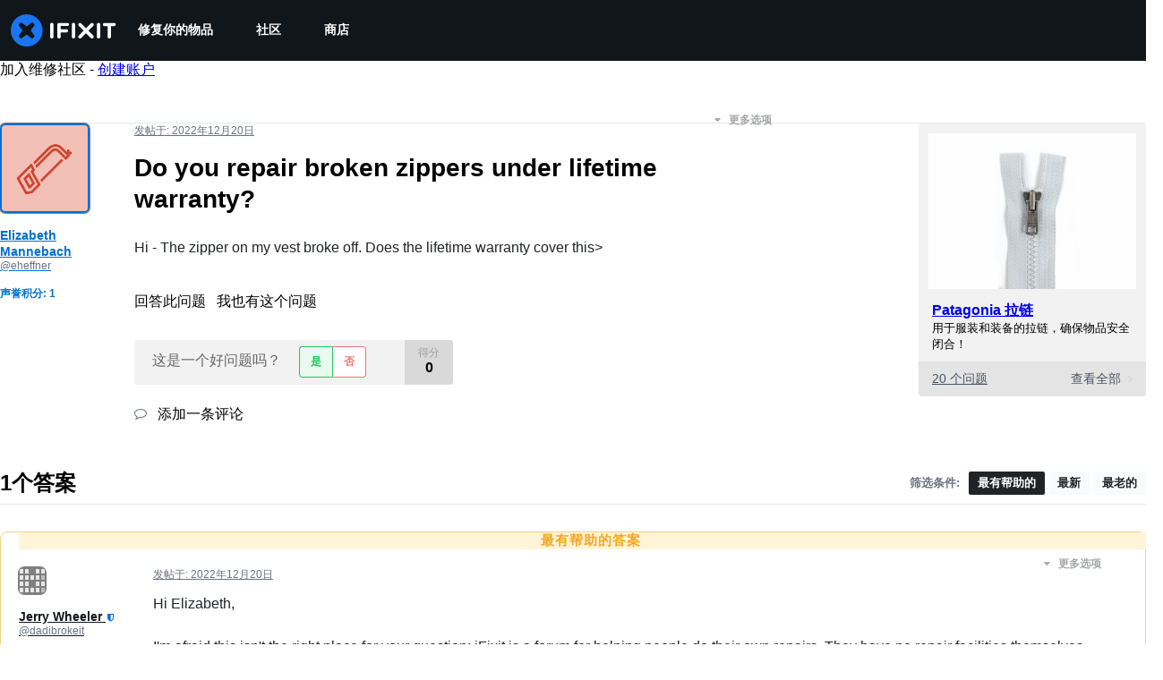

--- FILE ---
content_type: text/json
request_url: https://conf.config-security.com/model
body_size: 84
content:
{"title":"recommendation AI model (keras)","structure":"release_id=0x2b:4f:6e:54:5b:60:3f:51:4d:2c:4c:50:73:75:62:5e:61:20:21:3b:33:68:5d:70:2a:72:25:26:4e;keras;1rkmsdefkfl3lb6z6a17s6x3xwrogp9no0bkno5qa39pv4yzua7xa28k32nz8a5nh7ot8or0","weights":"../weights/2b4f6e54.h5","biases":"../biases/2b4f6e54.h5"}

--- FILE ---
content_type: application/javascript
request_url: https://assets.cdn.ifixit.com/Assets/scripts/runtime.js.2cdfba2ece13eb1d1d84.js
body_size: 2719
content:
try{let e="undefined"!=typeof window?window:"undefined"!=typeof global?global:"undefined"!=typeof globalThis?globalThis:"undefined"!=typeof self?self:{},t=(new e.Error).stack;t&&(e._sentryDebugIds=e._sentryDebugIds||{},e._sentryDebugIds[t]="b288979e-5c8f-410a-acb9-bd35a5e078cb",e._sentryDebugIdIdentifier="sentry-dbid-b288979e-5c8f-410a-acb9-bd35a5e078cb")}catch(e){}{let e="undefined"!=typeof window?window:"undefined"!=typeof global?global:"undefined"!=typeof globalThis?globalThis:"undefined"!=typeof self?self:{};e._sentryModuleMetadata=e._sentryModuleMetadata||{},e._sentryModuleMetadata[(new e.Error).stack]=Object.assign({},e._sentryModuleMetadata[(new e.Error).stack],{"_sentryBundlerPluginAppKey:ifixitFirstParty":!0})}("undefined"!=typeof window?window:"undefined"!=typeof global?global:"undefined"!=typeof globalThis?globalThis:"undefined"!=typeof self?self:{}).SENTRY_RELEASE={id:"d46bf9583d4d3c2acbe8c371f683b9074b989356"},(()=>{"use strict";var e,t,a,d,r,n={},o={};function f(e){var t=o[e];if(void 0!==t)return t.exports;var a=o[e]={id:e,loaded:!1,exports:{}};return n[e].call(a.exports,a,a.exports,f),a.loaded=!0,a.exports}f.m=n,e=[],f.O=(t,a,d,r)=>{if(!a){var n=1/0;for(b=0;b<e.length;b++){for(var[a,d,r]=e[b],o=!0,c=0;c<a.length;c++)(!1&r||n>=r)&&Object.keys(f.O).every((e=>f.O[e](a[c])))?a.splice(c--,1):(o=!1,r<n&&(n=r));if(o){e.splice(b--,1);var i=d();void 0!==i&&(t=i)}}return t}r=r||0;for(var b=e.length;b>0&&e[b-1][2]>r;b--)e[b]=e[b-1];e[b]=[a,d,r]},f.F={},f.E=e=>{Object.keys(f.F).map((t=>{f.F[t](e)}))},f.n=e=>{var t=e&&e.__esModule?()=>e.default:()=>e;return f.d(t,{a:t}),t},a=Object.getPrototypeOf?e=>Object.getPrototypeOf(e):e=>e.__proto__,f.t=function(e,d){if(1&d&&(e=this(e)),8&d)return e;if("object"==typeof e&&e){if(4&d&&e.__esModule)return e;if(16&d&&"function"==typeof e.then)return e}var r=Object.create(null);f.r(r);var n={};t=t||[null,a({}),a([]),a(a)];for(var o=2&d&&e;"object"==typeof o&&!~t.indexOf(o);o=a(o))Object.getOwnPropertyNames(o).forEach((t=>n[t]=()=>e[t]));return n.default=()=>e,f.d(r,n),r},f.d=(e,t)=>{for(var a in t)f.o(t,a)&&!f.o(e,a)&&Object.defineProperty(e,a,{enumerable:!0,get:t[a]})},f.f={},f.e=e=>Promise.all(Object.keys(f.f).reduce(((t,a)=>(f.f[a](e,t),t)),[])),f.u=e=>e+"."+{529:"3b46fa89bfead4bbf820",876:"496d618e9824e5d85a2b",932:"00540e631100358d1401",1009:"b1faf0460a9e750c003f",1839:"2d1c71e282b46c20c5be",2355:"06dfd4287713a7f8a87a",2490:"53785239dfaabe4d319e",2677:"24830a680d053e9db8cf",2990:"e9a0c12197a96e7b9947",3559:"9be4c57ade844ee57b2a",4184:"2b2878e548721f41bffd",4323:"c92b10ada7e1cd766ae8",4686:"24cab3b109331ca9a512",4898:"450111a8627c8267cd65",5055:"49480f15d46b47fc74e3",5098:"89197118a0f15ce619d8",5326:"a2be5123c2e285139289",5451:"865abb5fad7db0c1bb45",5543:"6a18824aba19a10d6b13",5803:"7384501dc0ea6e338818",5960:"472d679ca0df98196c2f",6156:"68331e68f4809a83260c",6201:"8133f3d7b14a907af5b0",6242:"ca1a1d1a099f7e65ab96",6332:"f78c0e5e96f564a28902",6600:"86db4de9f36706764d04",7129:"61b290976d65daed5193",7287:"11451d870402dcbb3186",7319:"27a2be04775aed89a5a7",7347:"3ad035441df22e7149ef",7565:"66de9d58e36df08ccdf9",7605:"bafeb8d264c17362411d",7693:"678e0d068deaa0c5727d",7832:"cce35e5c6cea1532f63e",8558:"d2d4f66565ea261fdbab",8559:"acb43f7a68ecfb2deeaa",8668:"5901f04347bb35529505",8892:"43e6edd0c9c02e866bbf",9698:"a48132c8f59ce5be170c",9776:"bb80fd9f510382612bb9",9978:"513f0008f7fd10c6605a"}[e]+".js",f.g=function(){if("object"==typeof globalThis)return globalThis;try{return this||new Function("return this")()}catch(e){if("object"==typeof window)return window}}(),f.o=(e,t)=>Object.prototype.hasOwnProperty.call(e,t),d={},r="carpenter-frontend:",f.l=(e,t,a,n)=>{if(d[e])d[e].push(t);else{var o,c;if(void 0!==a)for(var i=document.getElementsByTagName("script"),b=0;b<i.length;b++){var l=i[b];if(l.getAttribute("src")==e||l.getAttribute("data-webpack")==r+a){o=l;break}}o||(c=!0,(o=document.createElement("script")).charset="utf-8",o.timeout=120,f.nc&&o.setAttribute("nonce",f.nc),o.setAttribute("data-webpack",r+a),o.src=e),d[e]=[t];var s=(t,a)=>{o.onerror=o.onload=null,clearTimeout(u);var r=d[e];if(delete d[e],o.parentNode&&o.parentNode.removeChild(o),r&&r.forEach((e=>e(a))),t)return t(a)},u=setTimeout(s.bind(null,void 0,{type:"timeout",target:o}),12e4);o.onerror=s.bind(null,o.onerror),o.onload=s.bind(null,o.onload),c&&document.head.appendChild(o)}},f.r=e=>{"undefined"!=typeof Symbol&&Symbol.toStringTag&&Object.defineProperty(e,Symbol.toStringTag,{value:"Module"}),Object.defineProperty(e,"__esModule",{value:!0})},f.nmd=e=>(e.paths=[],e.children||(e.children=[]),e),f.p="https://assets.cdn.ifixit.com/Assets/scripts/",(()=>{f.b=document.baseURI||self.location.href;var e={7772:0};f.f.j=(t,a)=>{var d=f.o(e,t)?e[t]:void 0;if(0!==d)if(d)a.push(d[2]);else if(7772!=t){var r=new Promise(((a,r)=>d=e[t]=[a,r]));a.push(d[2]=r);var n=f.p+f.u(t),o=new Error;f.l(n,(a=>{if(f.o(e,t)&&(0!==(d=e[t])&&(e[t]=void 0),d)){var r=a&&("load"===a.type?"missing":a.type),n=a&&a.target&&a.target.src;o.message="Loading chunk "+t+" failed.\n("+r+": "+n+")",o.name="ChunkLoadError",o.type=r,o.request=n,d[1](o)}}),"chunk-"+t,t)}else e[t]=0},f.F.j=t=>{if((!f.o(e,t)||void 0===e[t])&&7772!=t){e[t]=null;var a=document.createElement("link");f.nc&&a.setAttribute("nonce",f.nc),a.rel="prefetch",a.as="script",a.href=f.p+f.u(t),document.head.appendChild(a)}},f.O.j=t=>0===e[t];var t=(t,a)=>{var d,r,[n,o,c]=a,i=0;if(n.some((t=>0!==e[t]))){for(d in o)f.o(o,d)&&(f.m[d]=o[d]);if(c)var b=c(f)}for(t&&t(a);i<n.length;i++)r=n[i],f.o(e,r)&&e[r]&&e[r][0](),e[r]=0;return f.O(b)},a=globalThis.webpackChunkcarpenter_frontend=globalThis.webpackChunkcarpenter_frontend||[];a.forEach(t.bind(null,0)),a.push=t.bind(null,a.push.bind(a))})(),f.nc=void 0})();
//# sourceMappingURL=runtime.js.2cdfba2ece13eb1d1d84.js.map